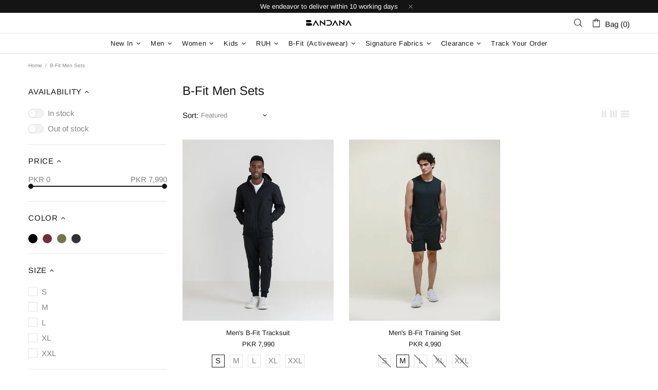

--- FILE ---
content_type: application/javascript
request_url: https://ignite-gk.com/giftkarte/validate-script?shop=bandanapk.myshopify.com
body_size: 6451
content:
(function () {
    function runScript() {

        var targetDiv = document.querySelector(".popup .popup-cart .popup-cart__footer");
        var appendDiv = document.querySelector("#custom-gc-container");

        if (!targetDiv || appendDiv) {
            return false;
        }

        var eGiftCard = '';

        var html = `
        <div id="custom-gc-container" class="appear-animation appear-delay-4">
            <div><label for="egift_card"><img src="https://giftkarte.com/website/assets/img/giftkarte-logo.webp" alt="giftkarte-logo"></label></div>
            <input type="text" placeholder="GK-12345678ABCD-1234" name="discount" id="egift_card" />
            <div><sup>Format: GK-Gift Card Number-Security Code</sup></div>
            <div id="loading_spinner" style="display: none;">Loading...</div>
            <div id="message_container"></div>
        </div>
    `;

        targetDiv.insertAdjacentHTML('afterbegin', html);

        document.getElementById('egift_card').addEventListener('keypress', function (event) {
            // Check if the pressed key is the "Enter" key (key code 13)
            if (event.keyCode === 13 || event.which === 13) {
                event.preventDefault(); // Prevent the default behavior of the "Enter" key
            }
        });

        var loadingSpinner = document.getElementById('loading_spinner');
        var discountInput = document.getElementById('egift_card');

        discountInput.addEventListener("input", function () {
            eGiftCard = discountInput.value;
            var validFormat = /^GK-[A-Za-z0-9]{12}-[A-Za-z0-9]{4}$/;

            if (eGiftCard.length === 20 && validFormat.test(eGiftCard)) {
                loadingSpinner.style.display = 'block'; // Display the loading spinner
                addDiscount();
            }
        });

        function addDiscount() {
            var actionUrl = 'https://giftkarte.com/vendor/api/shopify/validate';
            var accessKey = '434457cfc1eb257a9b236b7037a28771';

            var subtotalElement = document.querySelector('.popup-cart__subtotal .price .money');
            var subtotalText = subtotalElement.innerText || subtotalElement.textContent;
            var cartAmount = parseFloat(subtotalText.replace(/PKR\s?/, "").replace(/,/g, "")).toFixed(2);

            fetch(actionUrl, {
                method: 'POST',
                headers: {
                    'Content-Type': 'application/x-www-form-urlencoded'
                },
                body: new URLSearchParams({
                    access_key: accessKey,
                    cart_amount: cartAmount,
                    e_giftcard: eGiftCard
                })
            })
                .then(response => response.text())
                .then(responseText => {
                    console.log(responseText);
                    const data = JSON.parse(responseText);

                    if (data.status) {
                        applyDiscount();
                        document.getElementById('message_container').textContent = data.message;
                        document.getElementById('message_container').style.color = 'green';
                    } else {
                        document.getElementById('message_container').textContent = data.message;
                        document.getElementById('message_container').style.color = 'red';

                        setTimeout(() => {
                            document.getElementById('egift_card').value = ''; // Clear the input after 3 seconds
                        }, 3000);
                    }
                })
                .catch(error => {
                    console.error('An error occurred.', error);
                    setTimeout(() => {
                        location.reload(); // Reload on failure
                    }, 3000);
                })
                .finally(() => {
                    document.getElementById('loading_spinner').style.display = 'none';
                });

        }

        function applyDiscount() {
            var url = '/discount/' + encodeURIComponent(eGiftCard);

            fetch(url)
                .then(response => {
                    if (response.ok) {
                        console.log('E-Gift card applied successfully.');
                    } else {
                        console.log('Failed to apply E-Gift card.');
                    }
                })
                .catch(error => {
                    console.log('We could not process your request at the moment.');
                });
        }

        function addStyling() {
            const style = document.createElement('style');
            style.textContent = `
            #egift_card {
                padding: 5px 5px;
                width: 100%;
            }
            #custom-gc-container{
                width: 100%;
                border-bottom: .1rem solid #E5E5E5;
                padding-top: 0px;
                margin-top: 20px;
                padding-bottom: 20px;
                margin-bottom: 20px;
            }
            #custom-gc-container img{
                width: 25%;
            }
            #egift_card:focus-visible {
                outline: none;
                outline-offset: none;
                box-shadow: none;
            }
        `;
            document.head.appendChild(style);
        }

        addStyling()
    }

    function initializeCartObserver() {
        // Create a MutationObserver to monitor changes to the cart's class
        const cartObserver = new MutationObserver((mutations) => {
            mutations.forEach((mutation) => {
                if (mutation.type === 'attributes' || mutation.attributeName === 'class' || mutation.type === 'childList') {
                    runScript();
                }
            });
        });

        // Select the cart wrapper element to observe for class changes
        const cartElements = document.querySelectorAll(".popup");

        if (cartElements.length > 0) {
            cartElements.forEach((cartElement) => {
                cartObserver.observe(cartElement, {
                    attributes: true,
                    childList: true,
                    subtree: true
                });
            });
        }
    }

    runScript();
    initializeCartObserver();
})();
